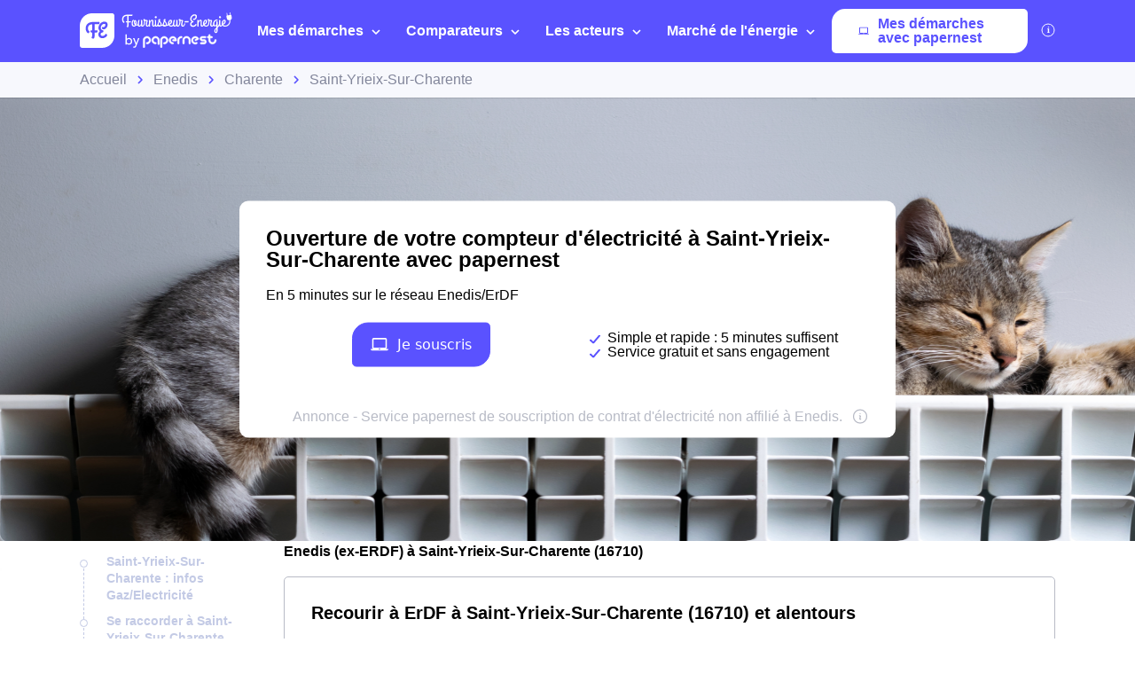

--- FILE ---
content_type: text/css; charset=utf-8
request_url: https://feppn.github.io/Coupures_enedis/styles.css
body_size: 578
content:
:root{
  --bg:#f8fafc;
  --card:#ffffff;
  --txt:#0b0f19;
  --muted:#64748b;
  --border:#e5e7eb;
  --brand:#5A52FF;
  --brand2:#0FC4B2;
  --warn:#D97706;
  --ok:#059669;
  --err:#DC2626;
  --radius:14px;
}

*{box-sizing:border-box}
body{margin:0;background:var(--bg);color:var(--txt);font-family:Inter,system-ui,-apple-system,Segoe UI,Roboto,Arial,sans-serif;line-height:1.5}
.ppn-container{max-width:860px;margin:24px auto;padding:16px}
.ppn-header h1{margin:0 0 6px}
.ppn-subtitle{color:var(--muted);margin:0 0 16px}

.ppn-card{background:var(--card);border:1px solid var(--border);border-radius:var(--radius);padding:16px;margin:14px 0;box-shadow:0 4px 18px rgba(0,0,0,.05)}
.ppn-label{font-weight:600;display:block;margin:6px 0}
.ppn-autocomplete{position:relative}
.ppn-autocomplete input{width:100%;padding:12px;border:1px solid var(--border);border-radius:12px;outline:none}
.ppn-suggest{position:absolute;z-index:20;left:0;right:0;top:100%;background:#fff;border:1px solid var(--border);border-radius:12px;margin:4px 0 0;padding:6px 0;list-style:none;max-height:260px;overflow:auto;display:none}
.ppn-suggest li{padding:10px 12px;cursor:pointer}
.ppn-suggest li:hover{background:#f3f4f6}

.ppn-actions{display:flex;gap:10px;align-items:center;margin-top:10px}
.ppn-btn{background:var(--brand);color:#fff;border:0;border-radius:10px;padding:10px 14px;cursor:pointer;font-weight:600}
.ppn-btn:hover{filter:brightness(.95)}
.ppn-btn[disabled]{opacity:.6;cursor:not-allowed}
.ppn-btn-secondary{background:var(--brand2);color:#0b0f19;border:0;border-radius:10px;padding:10px 14px;cursor:pointer;font-weight:700}
.ppn-btn-secondary[disabled]{opacity:.6;cursor:not-allowed}
.ppn-spinner{width:18px;height:18px;border-radius:50%;border:3px solid #e5e7eb;border-top-color:var(--brand);animation:ppnspin 1s linear infinite}
@keyframes ppnspin{to{transform:rotate(360deg)}}

.ppn-status{margin-top:12px;font-weight:600}
.ppn-status.ok{color:var(--ok)}
.ppn-status.warn{color:var(--warn)}
.ppn-status.err{color:var(--err)}

.ppn-details-list{margin:8px 0 0;padding-left:18px}
.ppn-details-list li{margin:8px 0}

.ppn-table-wrap{overflow:auto}
table.ppn-table{width:100%;border-collapse:separate;border-spacing:0;background:#fff;border:1px solid var(--border);border-radius:12px;overflow:hidden}
.ppn-table th,.ppn-table td{padding:12px;border-bottom:1px solid var(--border);text-align:left}
.ppn-table th{background:#f8fafc;font-weight:700}
.ppn-table tr:last-child td{border-bottom:0}

.ppn-grid{display:grid;grid-template-columns:1fr 160px;gap:12px}
.ppn-report input{width:100%;padding:10px;border:1px solid var(--border);border-radius:10px;margin-bottom:8px}
.ppn-msg{margin-top:8px;color:var(--muted)}
.ppn-msg.ok{color:var(--ok)}
.ppn-msg.err{color:var(--err)}

.ppn-footer{color:var(--muted);margin:18px 0;text-align:center;font-size:13px}
@media (max-width:680px){ .ppn-grid{grid-template-columns:1fr} }


--- FILE ---
content_type: application/javascript; charset=utf-8
request_url: https://feppn.github.io/Coupures_enedis/app.js
body_size: 3031
content:
// --- Config ---
const CFG = window.PPN_CONFIG || {};
const API_BASE = CFG.API_BASE;
const API_KEY  = CFG.API_KEY;
const LIMIT_LATEST = CFG.LIMIT_LATEST ?? 20;

// --- DOM helpers ---
const $  = (s,root=document)=>root.querySelector(s);
function show(el){ el.hidden=false; el.style.display=''; }
function hide(el){ el.hidden=true;  el.style.display='none'; }
function esc(s=''){ return s.replace(/[&<>"']/g, m=>({ '&':'&amp;','<':'&lt;','>':'&gt;','"':'&quot;',"'":'&#39;' }[m])); }
function buildURL(params){
  const u = new URL(API_BASE);
  u.searchParams.set('key', API_KEY);
  Object.entries(params).forEach(([k,v])=> v!=null && v!=='' && u.searchParams.set(k,String(v)));
  return u.toString();
}

// --- BAN suggestions ---
async function fetchSuggestions(q){
  const u = new URL('https://api-adresse.data.gouv.fr/search/');
  u.searchParams.set('q', q);
  u.searchParams.set('limit','5');
  const r = await fetch(u.toString());
  if (!r.ok) return [];
  const j = await r.json();
  return (j.features||[]).map(f=>({
    label: f.properties.label,               // "48 Rue X 69300 Ville"
    city: f.properties.city || f.properties.name || '',
    postcode: f.properties.postcode || '',
    citycode: f.properties.citycode || ''
  }));
}
function deptFromPostcode(cp=''){
  if (!cp) return '';
  if (cp.startsWith('97') || cp.startsWith('98')) return cp.slice(0,3);
  if (cp.startsWith('20')) return '2A/2B';
  return cp.slice(0,2);
}

// --- NEW: helper générique pour formater l’adresse travaux (toutes communes)
function prettifyMatchAddr(matchAddr = '', postal = '') {
  if (!matchAddr) return '';
  let s = String(matchAddr).trim();
  // Normaliser espaces/virgules
  s = s.replace(/\s*,\s*/g, ', ').replace(/\s{2,}/g, ' ').trim();
  // Patron générique: "<voie>, <CP>, <libellé après CP>[, ...]" -> "<voie>, <CP> <libellé>"
  const m = s.match(/^\s*(.+?),\s*(\d{5})(?:,\s*([^,]+))?/);
  if (m) {
    const street = m[1].trim();
    const cp = m[2];
    const after = (m[3] || '').trim(); // ex: "Lyon 3e", "Bordeaux", "Saint-Denis"
    return after ? `${street}, ${cp} ${after}` : `${street}, ${cp}`;
  }
  // fallback minimal si on connaît le CP
  if (postal && !s.includes(postal)) s += `, ${postal}`;
  return s;
}
// Retourne la meilleure localisation parmi les détails (adresse > localisation > vide)
function pickBestLocation(details = []) {
  if (!Array.isArray(details) || !details.length) return '';

  // 1) on privilégie un Match_addr exploitable (n'importe quel type d'incident)
  for (const d of details) {
    const maddr = d.matchAddr || d.Match_addr || '';
    const loc = prettifyMatchAddr(maddr, d.postal || '');
    if (loc) return loc;
  }

  // 2) sinon, une localisation déjà fournie par Enedis (évite "inconnue" / "Secteur : ")
  for (const d of details) {
    const loc = (d.localisation || '').replace(/^Secteur\s*:\s*/i,'').trim();
    if (loc && !/inconnue/i.test(loc)) return loc;
  }

  // 3) à défaut
  return '';
}

// --- Renderers ---
function renderLatestTable(items){
  const rows = (items||[]).slice(0, LIMIT_LATEST).map(it=>`
    <tr>
      <td>${esc(it.city||'')}</td>
      <td>${esc(it.address||'')}</td>
      <td>${esc(it.time||'')}</td>
    </tr>
  `).join('');
  return `
    <div class="ppn-table-wrap">
      <table class="ppn-table">
        <thead><tr><th>Ville</th><th>Adresse</th><th>Heure</th></tr></thead>
        <tbody>${rows || '<tr><td colspan="3">Aucun signalement pour aujourd’hui.</td></tr>'}</tbody>
      </table>
    </div>
  `;
}

// NEW: privilégie l’adresse travaux (Match_addr/Postal) pour chaque item
function renderDetails(list){
  if (!list?.length) return '<li>Aucun détail disponible.</li>';
  return list.map(d=>{
    const loc =
      prettifyMatchAddr(d.matchAddr || d.Match_addr || '', d.postal || '') ||
      (d.localisation && d.localisation.replace(/^Secteur\s*:\s*/i,'')) ||
      'commune';

    return `
      <li>
        <strong>Secteur : ${esc(loc)}</strong><br>
        Début : ${esc(d.dateDebut||'—')}
        ${d.dateFinPrevue ? ' – Rétablissement estimé : '+esc(d.dateFinPrevue) : ''}
        <br>Type : ${esc(d.typeIncident||'—')} | État : ${esc(d.etat||'—')}
      </li>
    `;
  }).join('');
}

// --- Elements ---
const input   = $('#ppn-address');
const suggest = $('#ppn-suggest');
const btnCheck= $('#ppn-check');
const spinner = $('#ppn-spinner');
const statusBox = $('#ppn-status');

const detailsWrap = $('#ppn-details-wrap');
const detailsList = $('#ppn-details');

const latestWrap = $('#ppn-latest-wrap');
const latestBox = $('#ppn-latest');
const deptSpan = $('#ppn-dept');

const rCity = $('#ppn-report-city');
const rDept = $('#ppn-report-dept');
const rAddr = $('#ppn-report-address');
const rNote = $('#ppn-report-note');
const rBtn  = $('#ppn-report-btn');
const rMsg  = $('#ppn-report-msg');

// --- Autocomplete ---
let suggData = [];
let lastSelected = null;

input.addEventListener('input', async (e)=>{
  lastSelected = null;
  const q = (e.target.value||'').trim();
  if (!q || q.length<2){ suggest.style.display='none'; suggest.innerHTML=''; return; }
  try{
    const list = await fetchSuggestions(q);
    suggData = list;
    if (!list.length){ suggest.style.display='none'; suggest.innerHTML=''; return; }
    suggest.innerHTML = list.map((s,i)=>`<li data-i="${i}" role="option">${esc(s.label)}</li>`).join('');
    suggest.style.display = 'block';
  }catch{ suggest.style.display='none'; }
});

suggest.addEventListener('click', (e)=>{
  const li = e.target.closest('li'); if (!li) return;
  const sel = suggData[Number(li.dataset.i)];
  input.value = sel.label;
  suggest.style.display='none';
  rCity.value = sel.city || '';
  rDept.value = deptFromPostcode(sel.postcode);
  lastSelected = sel; // <- on mémorise pour le backend
});

document.addEventListener('click', (e)=>{
  if (!suggest.contains(e.target) && e.target !== input) suggest.style.display='none';
});

// --- Check + Latest ---
btnCheck.addEventListener('click', async ()=>{
  const q = (input.value||'').trim();
  if (!q){ statusBox.textContent='Veuillez saisir une adresse ou un code postal.'; statusBox.className='ppn-status err'; return; }

  hide(statusBox); hide(detailsWrap); hide(latestWrap);
  show(spinner); btnCheck.disabled = true; btnCheck.textContent = 'Vérification…';

  // Ville + CP à envoyer ; si on a une suggestion, on utilise son city/cp + on passe l’adresse
  let city = q, cp = '';
  const m = q.match(/\b(\d{5})\b/); if (m) cp = m[1];

  const params = { fn:'status' };
  if (lastSelected){
    params.city = lastSelected.city || city;
    params.cp   = lastSelected.postcode || cp;
    params.addr = lastSelected.label;
    params.addr_city = lastSelected.city || '';
    params.addr_cp   = lastSelected.postcode || '';
  } else {
    params.city = city;
    params.cp   = cp;
  }

  try{
    // 1) Statut Enedis
    const r1 = await fetch(buildURL(params));
    const j1 = await r1.json();

    hide(spinner); btnCheck.disabled = false; btnCheck.textContent = 'Vérifier';

    if (!j1.ok){
      statusBox.textContent = 'Erreur : ' + (j1.error || 'inconnue');
      statusBox.className = 'ppn-status err'; show(statusBox);
      return;
    }

    // NEW: entête générique — préfère l’adresse travaux si dispo (toutes communes)
      // Affichage statut
    if (j1.has_outage){
      // NEW: entête générique — préfère l’adresse travaux si dispo (toutes communes)
      const primaryLoc = pickBestLocation(j1.details || []);
      const where = primaryLoc || `${j1.city} (${j1.cp})`;
      statusBox.innerHTML = `⚠️ <strong>Coupure(s) en cours</strong> — ${esc(where)}`;

      statusBox.className = 'ppn-status warn';

      if (j1.details?.length){
        detailsList.innerHTML = renderDetails(j1.details);
        show(detailsWrap);
      }
    } else {
      statusBox.innerHTML = `✅ <strong>Pas de coupure en cours</strong> — ${esc(j1.city)} (${esc(j1.cp)})`;
      statusBox.className = 'ppn-status ok';
    }

    show(statusBox);

    // 2) Derniers signalements
    const dept = j1.dept || deptFromPostcode(j1.cp || cp);
    if (dept){
      const r2 = await fetch(buildURL({ fn:'latest', dept }));
      const j2 = await r2.json();
      if (j2.ok){
        deptSpan.textContent = esc(dept);
        latestBox.innerHTML = renderLatestTable(j2.items || []);
        show(latestWrap);
      }
    }
  }catch{
    hide(spinner); btnCheck.disabled = false; btnCheck.textContent = 'Vérifier';
    statusBox.textContent = 'Erreur réseau.'; statusBox.className='ppn-status err'; show(statusBox);
  }
});

// --- Report (UX avec retour visible) ---
rBtn.addEventListener('click', async ()=>{
  const dept = (rDept.value||'').trim();
  const city = (rCity.value||'').trim();
  if (!dept || !city){ rMsg.textContent='Renseignez au moins le département et la ville.'; rMsg.className='ppn-msg err'; return; }
  const address = (rAddr.value||'').trim();
  const note = (rNote.value||'').trim();

  rBtn.disabled = true;
  const oldTxt = rBtn.textContent;
  rBtn.textContent = 'Envoi…';

  try{
    const r = await fetch(buildURL({ fn:'report', dept, city, address, postal_code:'', note }));
    const j = await r.json();
    if (j.ok){
      rMsg.textContent = '✅ Votre signalement a bien été envoyé.';
      rMsg.className = 'ppn-msg ok';
      rAddr.value=''; rNote.value='';
    } else {
      rMsg.textContent = '❌ Erreur lors de l’enregistrement.';
      rMsg.className = 'ppn-msg err';
    }
  }catch{
    rMsg.textContent = '❌ Erreur réseau.';
    rMsg.className = 'ppn-msg err';
  }finally{
    rBtn.disabled = false;
    rBtn.textContent = oldTxt;
  }
});
